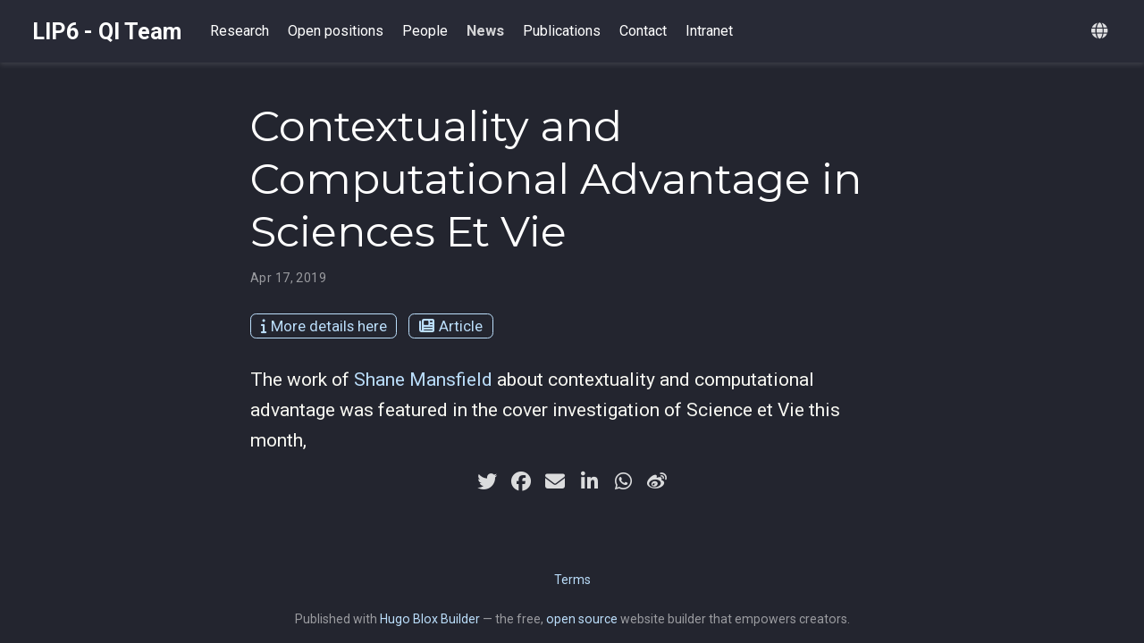

--- FILE ---
content_type: text/html
request_url: https://qi.lip6.fr/news/contextuality-computational-advantage-sciences-et-vie/
body_size: 2855
content:
<!doctype html><html lang=en-us><head><meta charset=utf-8><meta name=viewport content="width=device-width,initial-scale=1"><meta http-equiv=X-UA-Compatible content="IE=edge"><meta name=generator content="Hugo Blox Builder 5.9.7"><link rel=preconnect href=https://fonts.gstatic.com crossorigin><link rel=preload as=style href="https://fonts.googleapis.com/css2?family=Montserrat:wght@400;700&family=Roboto+Mono&family=Roboto:wght@400;700&display=swap"><link rel=stylesheet href="https://fonts.googleapis.com/css2?family=Montserrat:wght@400;700&family=Roboto+Mono&family=Roboto:wght@400;700&display=swap" media=print onload='this.media="all"'><link rel=stylesheet href=/css/vendor-bundle.min.26c458e6907dc03073573976b7f4044e.css media=print onload='this.media="all"'><link rel=stylesheet href=/css/wowchemy.9f70d6f0fe7c55ced88ff862f9c27a23.css><link rel=stylesheet href=/css/libs/chroma/github-light.min.css title=hl-light media=print onload='this.media="all"' disabled><link rel=stylesheet href=/css/libs/chroma/dracula.min.css title=hl-dark media=print onload='this.media="all"'><meta name=description content="The work of Shane Mansfield about contextuality and computational advantage was featured in the cover investigation of Science et Vie this month,"><link rel=alternate hreflang=fr href=https://qi.lip6.fr/fr/news/contextuality-computational-advantage-sciences-et-vie/><link rel=alternate hreflang=en-us href=https://qi.lip6.fr/news/contextuality-computational-advantage-sciences-et-vie/><link rel=canonical href=https://qi.lip6.fr/news/contextuality-computational-advantage-sciences-et-vie/><link rel=manifest href=/manifest.webmanifest><link rel=icon type=image/png href=/media/icon_hudf2fdaa51677944daa4f50609104ef9a_13950_32x32_fill_lanczos_center_3.png><link rel=apple-touch-icon type=image/png href=/media/icon_hudf2fdaa51677944daa4f50609104ef9a_13950_180x180_fill_lanczos_center_3.png><meta name=theme-color content="#bbdefb"><meta property="twitter:card" content="summary"><meta property="twitter:image" content="https://qi.lip6.fr/media/icon_hudf2fdaa51677944daa4f50609104ef9a_13950_512x512_fill_lanczos_center_3.png"><meta property="og:type" content="website"><meta property="og:site_name" content="LIP6 - QI Team"><meta property="og:url" content="https://qi.lip6.fr/news/contextuality-computational-advantage-sciences-et-vie/"><meta property="og:title" content="Contextuality and Computational Advantage in Sciences Et Vie | LIP6 - QI Team"><meta property="og:description" content="The work of Shane Mansfield about contextuality and computational advantage was featured in the cover investigation of Science et Vie this month,"><meta property="og:image" content="https://qi.lip6.fr/media/icon_hudf2fdaa51677944daa4f50609104ef9a_13950_512x512_fill_lanczos_center_3.png"><meta property="og:locale" content="en-us"><meta property="article:published_time" content="2019-04-17T00:00:00+00:00"><meta property="article:modified_time" content="2019-04-17T00:00:00+00:00"><title>Contextuality and Computational Advantage in Sciences Et Vie | LIP6 - QI Team</title></head><body id=top data-spy=scroll data-offset=70 data-target=#TableOfContents class="page-wrapper dark" data-wc-page-id=c352907a7ba8baf5ffb241fefd2ca790><script src=/js/wowchemy-init.min.db21e13b9b5c4f4b947717750ec8b3cc.js></script><div class="page-header header--fixed"><header><nav class="navbar navbar-expand-lg navbar-light compensate-for-scrollbar" id=navbar-main><div class=container-xl><div class="d-none d-lg-inline-flex"><a class=navbar-brand href=/>LIP6 - QI Team</a></div><button type=button class=navbar-toggler data-toggle=collapse data-target=#navbar-content aria-controls=navbar-content aria-expanded=false aria-label="Toggle navigation">
<span><i class="fas fa-bars"></i></span></button><div class="navbar-brand-mobile-wrapper d-inline-flex d-lg-none"><a class=navbar-brand href=/>LIP6 - QI Team</a></div><div class="navbar-collapse main-menu-item collapse justify-content-start" id=navbar-content><ul class="navbar-nav d-md-inline-flex"><li class=nav-item><a class=nav-link href=/research><span>Research</span></a></li><li class=nav-item><a class=nav-link href=/open_positions><span>Open positions</span></a></li><li class=nav-item><a class=nav-link href=/team><span>People</span></a></li><li class=nav-item><a class="nav-link active" href=/news><span>News</span></a></li><li class=nav-item><a class=nav-link href=/publication><span>Publications</span></a></li><li class=nav-item><a class=nav-link href=/contact><span>Contact</span></a></li><li class=nav-item><a class=nav-link href=https://intranet-qi.soc.lip6.fr target=_blank rel=noopener><span>Intranet</span></a></li></ul></div><ul class="nav-icons navbar-nav flex-row ml-auto d-flex pl-md-2"><li class="nav-item dropdown i18n-dropdown"><a href=# class=nav-link data-toggle=dropdown aria-haspopup=true aria-label=Languages><i class="fas fa-globe mr-1" aria-hidden=true></i></a><div class=dropdown-menu><div class="dropdown-item dropdown-item-active"><span>English</span></div><a class=dropdown-item href=https://qi.lip6.fr/fr/news/contextuality-computational-advantage-sciences-et-vie/><span>Français</span></a></div></li></ul></div></nav></header></div><div class=page-body><article class=article><div class="article-container pt-3"><h1>Contextuality and Computational Advantage in Sciences Et Vie</h1><div class=article-metadata><span class=article-date>Apr 17, 2019</span></div><div class="btn-links mb-3"><a class="btn btn-outline-primary btn-page-header" href=https://www.science-et-vie.com/science-et-culture/au-dela-du-quantique-la-decouverte-d-un-nouveau-monde-49225 target=_blank rel=noopener><i class="fas fa-info mr-1"></i>More details here</a>
<a class="btn btn-outline-primary btn-page-header" href=https://www.science-et-vie.com/science-et-culture/4-l-au-dela-du-quantique.-le-principe-d-indetermination-se-generalise-49141#dossier-49257 target=_blank rel=noopener><i class="fas fa-newspaper mr-1"></i>Article</a></div></div><div class=article-container><div class=article-style><p>The work of <a href=/people/shane-mansfield/>Shane Mansfield</a> about contextuality and computational advantage was featured in the cover investigation of Science et Vie this month,</p></div><div class=share-box><ul class=share><li><a href="https://twitter.com/intent/tweet?url=https%3A%2F%2Fqi.lip6.fr%2Fnews%2Fcontextuality-computational-advantage-sciences-et-vie%2F&amp;text=Contextuality+and+Computational+Advantage+in+Sciences+Et+Vie" target=_blank rel=noopener class=share-btn-twitter aria-label=twitter><i class="fab fa-twitter"></i></a></li><li><a href="https://www.facebook.com/sharer.php?u=https%3A%2F%2Fqi.lip6.fr%2Fnews%2Fcontextuality-computational-advantage-sciences-et-vie%2F&amp;t=Contextuality+and+Computational+Advantage+in+Sciences+Et+Vie" target=_blank rel=noopener class=share-btn-facebook aria-label=facebook><i class="fab fa-facebook"></i></a></li><li><a href="mailto:?subject=Contextuality%20and%20Computational%20Advantage%20in%20Sciences%20Et%20Vie&amp;body=https%3A%2F%2Fqi.lip6.fr%2Fnews%2Fcontextuality-computational-advantage-sciences-et-vie%2F" target=_blank rel=noopener class=share-btn-email aria-label=envelope><i class="fas fa-envelope"></i></a></li><li><a href="https://www.linkedin.com/shareArticle?url=https%3A%2F%2Fqi.lip6.fr%2Fnews%2Fcontextuality-computational-advantage-sciences-et-vie%2F&amp;title=Contextuality+and+Computational+Advantage+in+Sciences+Et+Vie" target=_blank rel=noopener class=share-btn-linkedin aria-label=linkedin-in><i class="fab fa-linkedin-in"></i></a></li><li><a href="whatsapp://send?text=Contextuality+and+Computational+Advantage+in+Sciences+Et+Vie%20https%3A%2F%2Fqi.lip6.fr%2Fnews%2Fcontextuality-computational-advantage-sciences-et-vie%2F" target=_blank rel=noopener class=share-btn-whatsapp aria-label=whatsapp><i class="fab fa-whatsapp"></i></a></li><li><a href="https://service.weibo.com/share/share.php?url=https%3A%2F%2Fqi.lip6.fr%2Fnews%2Fcontextuality-computational-advantage-sciences-et-vie%2F&amp;title=Contextuality+and+Computational+Advantage+in+Sciences+Et+Vie" target=_blank rel=noopener class=share-btn-weibo aria-label=weibo><i class="fab fa-weibo"></i></a></li></ul></div></div></article></div><div class=page-footer><div class=container><footer class=site-footer><p class=powered-by><a href=/terms/>Terms</a></p><p class=powered-by>Published with <a href="https://hugoblox.com/?utm_campaign=poweredby" target=_blank rel=noopener>Hugo Blox Builder</a> — the free, <a href=https://github.com/HugoBlox/hugo-blox-builder target=_blank rel=noopener>open source</a> website builder that empowers creators.</p></footer></div></div><script src=/js/vendor-bundle.min.b2240102cb8b24bcbe037562ce2ea60a.js></script><script id=page-data type=application/json>{"use_headroom":true}</script><script src=/js/wowchemy-headroom.db4755770454eb63685f8de785c0a172.js type=module></script><script src=/en/js/wowchemy.min.57af632a84a05835124f04e4f75dcd29.js></script><div id=modal class="modal fade" role=dialog><div class=modal-dialog><div class=modal-content><div class=modal-header><h5 class=modal-title>Cite</h5><button type=button class=close data-dismiss=modal aria-label=Close>
<span aria-hidden=true>&#215;</span></button></div><div class=modal-body><pre><code></code></pre></div><div class=modal-footer><a class="btn btn-outline-primary my-1 js-copy-cite" href=# target=_blank><i class="fas fa-copy"></i> Copy
</a><a class="btn btn-outline-primary my-1 js-download-cite" href=# target=_blank><i class="fas fa-download"></i> Download</a><div id=modal-error></div></div></div></div></div><script src=/js/wowchemy-publication.9c0e895144aef5a693008b5c5d450147.js type=module></script><script async defer src=https://buttons.github.io/buttons.js></script></body></html>